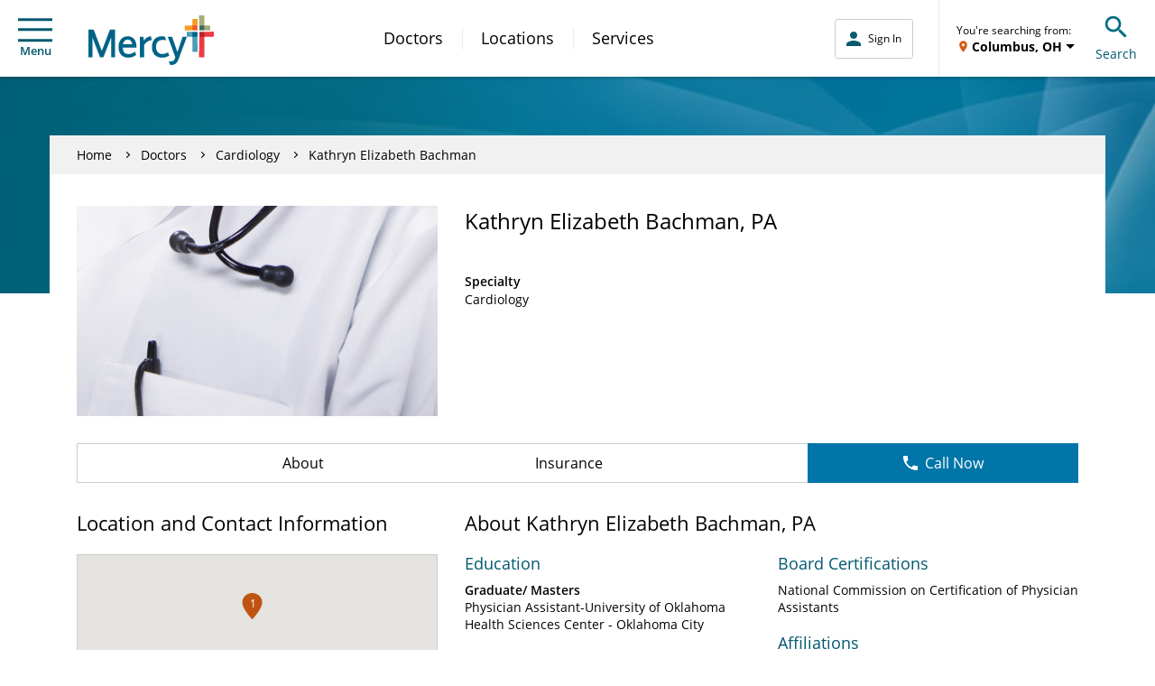

--- FILE ---
content_type: text/html;charset=utf-8
request_url: https://www.mercy.net/content/mercy/us/en.community-title.html?segment=stlouismo
body_size: -2250
content:
St. Louis

--- FILE ---
content_type: application/x-javascript
request_url: https://assets.adobedtm.com/4ef5982aacaf/af0481ba00f7/b25be4da578a/RC85e215e63dd84f71a9d5ad37a6dfce48-source.min.js
body_size: -46
content:
// For license information, see `https://assets.adobedtm.com/4ef5982aacaf/af0481ba00f7/b25be4da578a/RC85e215e63dd84f71a9d5ad37a6dfce48-source.js`.
_satellite.__registerScript('https://assets.adobedtm.com/4ef5982aacaf/af0481ba00f7/b25be4da578a/RC85e215e63dd84f71a9d5ad37a6dfce48-source.min.js', "");

--- FILE ---
content_type: text/plain; charset=utf-8
request_url: https://knowledgetags.yextpages.net/embed?key=AyF4BXPQpXCs8IvFa6ycDh-RLmmZQFA3D-zZ0VgUA_9if87o7HqeslZtR8bA0pox&account_id=1437411853479532243&location_id=1225427040
body_size: 261
content:
console.error(JSON.stringify([{"code":2238,"message":"Location not found: 1225427040","name":"LOCATION_NOT_FOUND_404","type":"FATAL_ERROR"}]));

--- FILE ---
content_type: application/x-javascript;charset=utf-8
request_url: https://smetrics.mercy.net/id?d_visid_ver=5.5.0&d_fieldgroup=A&mcorgid=B3965BEB58C80C520A495C09%40AdobeOrg&mid=25798303202931401032666705762456926427&ts=1767123389770
body_size: -35
content:
{"mid":"25798303202931401032666705762456926427"}